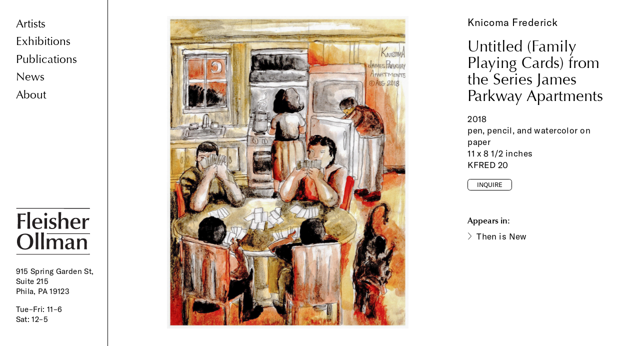

--- FILE ---
content_type: text/html; charset=utf-8
request_url: https://www.fleisher-ollmangallery.com/works/untitled_family_playing_cards_from_the_series_james_parkway_apartments6
body_size: 2176
content:
<!DOCTYPE html>
<html lang="en">
  <head>
    <title>Fleisher/Ollman Gallery » Work » Knicoma Frederick - Untitled (Family Playing Cards) from the Series James Parkway Apartments</title>
    <link rel="stylesheet" media="all" href="/assets/application-2b3a595b331d0fefac35c5e53c2017ca6a4ee0843efdff7416ceb20acd7f6c3a.css" data-turbolinks-track="true" />
    
    <script src="/assets/application-f964325a1f9fd831b9fad9b7be6539b8891257fc4877d5e3fdb82a69b4ecd179.js" data-turbolinks-track="true"></script>
    <meta name="csrf-param" content="authenticity_token" />
<meta name="csrf-token" content="43qbVr/y8jRH2fZDHOfD/SAGeNgskq/frayyoGD4vhU4AsPAbnAkL49dPuA+qc845ZdkMnqNzODEisF1nMZKdQ==" />
    <link rel="apple-touch-icon" sizes="57x57" href="/apple-icon-57x57.png" /><link rel="apple-touch-icon" sizes="60x60" href="/apple-icon-60x60.png" /><link rel="apple-touch-icon" sizes="72x72" href="/apple-icon-72x72.png" /><link rel="apple-touch-icon" sizes="76x76" href="/apple-icon-76x76.png" /><link rel="apple-touch-icon" sizes="114x114" href="/apple-icon-114x114.png" /><link rel="apple-touch-icon" sizes="120x120" href="/apple-icon-120x120.png" /><link rel="apple-touch-icon" sizes="144x144" href="/apple-icon-144x144.png" /><link rel="apple-touch-icon" sizes="152x152" href="/apple-icon-152x152.png" /><link rel="apple-touch-icon" sizes="180x180" href="/apple-icon-180x180.png" /><link rel="icon" sizes="192x192" href="/android-icon-192x192.png" type="image/png" /><link rel="icon" sizes="32x32" href="/favicon-32x32.png" type="image/png" /><link rel="icon" sizes="96x96" href="/favicon-96x96.png" type="image/png" /><link rel="icon" sizes="16x16" href="/favicon-16x16.png" type="image/png" /><link rel="manifest" href="/manifest.json" /><meta name="msapplication-TileColor" content="#ffffff" /><meta name="msapplication-TileImage" content="/ms-icon-144x144.png" /><meta name="theme-color" content="#ffffff" /><meta name="viewport" content="width=device-width,initial-scale=1" /><meta name="generator" content="GrayMatter" /><meta name="format-detection" content="telephone=no" />
    <meta name="twitter:title" content="Fleisher/Ollman Gallery » Work » Knicoma Frederick - Untitled (Family Playing Cards) from the Series James Parkway Apartments" />
<meta property="og:title" content="Fleisher/Ollman Gallery » Work » Knicoma Frederick - Untitled (Family Playing Cards) from the Series James Parkway Apartments" />
<meta name="description" content="Fleisher/Ollman is a Philadelphia art gallery featuring work by contemporary artists working both inside and outside of the mainstream, as well as 20th century self-taught masters." />
<meta name="twitter:description" content="Fleisher/Ollman is a Philadelphia art gallery featuring work by contemporary artists working both inside and outside of the mainstream, as well as 20th century self-taught masters." />
<meta property="og:description" content="Fleisher/Ollman is a Philadelphia art gallery featuring work by contemporary artists working both inside and outside of the mainstream, as well as 20th century self-taught masters." />
<meta name="twitter:image" content="https://fleisher-ollmangallery.com/uploads/7900079/1598853179708/knicoma-frederick_0020-800-xxx_q85.jpg" />
<meta property="og:image" content="https://fleisher-ollmangallery.com/uploads/7900079/1598853179708/knicoma-frederick_0020-800-xxx_q85.jpg" />

    <script async src="https://www.googletagmanager.com/gtag/js?id=UA-7866458-2"></script>
    <script type="text/javascript"
      src="https://maps.googleapis.com/maps/api/js?key=AIzaSyAfRr-xHtFVKmeHdugvG8-Ek8GqgAUcYOo&sensor=true">
    </script>
  </head>
  <body id="site" class="work">
    <nav id="site_nav_wrap">
  <div id="mobile_hamburger"></div>

  <ul id="site_nav">
    <li class="site_nav_link_wrap"><a class="site_nav_link nav_text" href="/artists">Artists</a></li>
    <li class="site_nav_link_wrap"><a class="site_nav_link nav_text" href="/exhibitions">Exhibitions</a></li>
    <li class="site_nav_link_wrap"><a class="site_nav_link nav_text" href="/publications">Publications</a></li>
    <li class="site_nav_link_wrap"><a class="site_nav_link nav_text" href="/news">News</a></li>
    <li class="site_nav_link_wrap"><a class="site_nav_link nav_text" href="/about">About</a></li>
</ul>
  <div id="footer_content_wrap" class="small_text">
    <a id="site_logo" href="/"><img src="/assets/fleisher_logo-b6d522872d2159980c65d8e2ba0e9a71cc36bf8d8a04ecb6b311766603252ef6.svg" alt="Fleisher logo" /></a>
    <p class="small_text">
      915 Spring Garden St, Suite 215<br>Phila, PA 19123
</p>    <h1 class="small_text">
    <p>Tue–Fri: 11–6</p>
<p>Sat: 12–5 </p>
<p> </p>
<p> </p>
</h1>  </div>
</nav>
<a id="site_logo_tablet" href="/"><img src="/assets/fleisher_logo-b6d522872d2159980c65d8e2ba0e9a71cc36bf8d8a04ecb6b311766603252ef6.svg" alt="Fleisher logo" /></a>

<div id="footer_content_wrap_tablet" class="small_text">
    <p class="small_text">
      915 Spring Garden St, Suite 215<br>Phila, PA 19123
</p>    <h1 class="small_text">
    <p>Tue–Fri: 11–6</p>
<p>Sat: 12–5 </p>
<p> </p>
<p> </p>
</h1>  </div>
    <section id="works" class="container">
  <div class="grid two_thirds alpha">
      <img class="works_image" data-image="/uploads/7900079/1598853179708/knicoma-frederick_0020-2500-xxx_q85_p.jpg" src="/uploads/7900079/1598853179708/knicoma-frederick_0020-1200-xxx_q85.jpg" alt="Knicoma frederick 0020 1200 xxx q85" />
  </div
  ><div class="grid third omega">
    <div class="work_artist_name">
        <a class="sub_heading" href="/artists/knicoma_frederick">Knicoma Frederick</a>
    </div>
    <h1 class="heading" id="work_title">Untitled (Family Playing Cards) from the Series James Parkway Apartments</h1>
    <h2 class="body_text work_description">
      2018<br>
      pen, pencil, and watercolor on paper<br>
      11 x 8 1/2 inches<br>
      KFRED 20
</h2>    <a class="button" id="inquire_button" href="mailto:inquiries@fleisher-ollmangallery.com?subject=Inquiry:%20Knicoma Frederick, KFRED 20">Inquire</a>
    <div id="related_lists">
      <h2 class="optima_sub_heading work_sub_heading">Appears in:</h2>
        <a class="with_bullet work_related_links body_text" href="/exhibitions/then_is_new">Then is New</a>
        <br>
    </div>
  </div>
  <div id="zoom_container">
    <img id="zoom_close" src="https://www.fleisher-ollmangallery.com/assets/close-71ca7af177bd180af0050466d5cdcd20d072ee35e09cef725999eda3fe6d437f.svg" alt="Close" />
    <img id="unzoom_image">
    <img id="zoomed_image" class="hidden">
</div></section>
    <script>  
      window.dataLayer = window.dataLayer || [];  
      function gtag(){dataLayer.push(arguments);}  
      gtag('js', new Date());
      gtag('config', 'UA-7866458-2');
    </script>
  </body>
</html>


--- FILE ---
content_type: text/css
request_url: https://www.fleisher-ollmangallery.com/assets/application-2b3a595b331d0fefac35c5e53c2017ca6a4ee0843efdff7416ceb20acd7f6c3a.css
body_size: 12526
content:
@import url("https://fast.fonts.net/lt/1.css?apiType=css&c=7feea756-0fa5-477d-a6a1-5fc514212dd9&fontids=1564457,1564469");@import url("https://fast.fonts.net/lt/1.css?apiType=css&c=c5bffc35-d250-4e93-a48c-4ff3e4fae0bb&fontids=1564437");html,body,div,span,applet,object,iframe,h1,h2,h3,h4,h5,h6,p,blockquote,pre,a,abbr,acronym,address,big,cite,code,del,dfn,em,img,ins,kbd,q,s,samp,small,strike,strong,sub,sup,tt,var,b,u,i,center,dl,dt,dd,ol,ul,li,fieldset,form,label,legend,table,caption,tbody,tfoot,thead,tr,th,td,article,aside,canvas,details,embed,figure,figcaption,footer,header,hgroup,menu,nav,output,ruby,section,summary,time,mark,audio,video{margin:0;padding:0;border:0;vertical-align:baseline}article,aside,details,figcaption,figure,footer,header,hgroup,menu,nav,section{display:block}body{line-height:1}ol,ul{list-style:none}a img{border:0}blockquote,q{quotes:none}blockquote:before,blockquote:after,q:before,q:after{content:'';content:none}table{border-collapse:collapse;border-spacing:0}input[type="submit"]::-moz-focus-inner{border:none}input[type="button"]::-moz-focus-inner{border:none}button::-moz-focus-inner{padding:0;border:none}input:focus,textarea:focus,input,textarea{outline:none;background:transparent}select{border-radius:0}input[type="text"],input[type="password"],input[type="email"],textarea,button{-webkit-appearance:none;border-radius:0}html{-webkit-font-smoothing:antialiased;-webkit-text-size-adjust:none}.clear{clear:both;display:block;overflow:hidden;visibility:hidden;width:0;height:0}.clearfix:after{clear:both;content:' ';display:block;font-size:0;line-height:0;visibility:hidden;width:0;height:0}.clearfix{display:inline-block}* html .clearfix{height:1%}.clearfix{display:block}#gm_login_container,#site #gm_login_container,#gm_private_login_container,#site #gm_private_login_container{margin:50px auto;width:100%;font-size:14px;line-height:1.2em;width:220px;padding:20px;background:#fff;color:#333;border:1px solid #aaa;text-align:left;box-shadow:2px 2px 20px rgba(100,100,100,0.5)}#gm_login_container h1,#site #gm_login_container h1,#gm_private_login_container h1,#site #gm_private_login_container h1{padding:0;margin:0;font-size:20px;border-bottom:1px solid #aaa;padding-bottom:20px;font-weight:normal;line-height:1.2em}#gm_login_container input[type="email"],#gm_login_container input[type="text"],#gm_login_container input[type="password"],#site #gm_login_container input[type="email"],#site #gm_login_container input[type="text"],#site #gm_login_container input[type="password"],#gm_private_login_container input[type="email"],#gm_private_login_container input[type="text"],#gm_private_login_container input[type="password"],#site #gm_private_login_container input[type="email"],#site #gm_private_login_container input[type="text"],#site #gm_private_login_container input[type="password"]{width:188px;padding:5px 10px;border:1px solid #888;margin:5px 0 15px 0;font-size:14px}#gm_login_container button,#site #gm_login_container button,#gm_private_login_container button,#site #gm_private_login_container button{padding:3px 10px;margin:10px 0 0 0;background:#888;color:#fff;border:0}#gm_login_container #gm_remember,#site #gm_login_container #gm_remember,#gm_private_login_container #gm_remember,#site #gm_private_login_container #gm_remember{font-weight:normal}#gm_login_container #gm_password_reset_message,#site #gm_login_container #gm_password_reset_message,#gm_private_login_container #gm_password_reset_message,#site #gm_private_login_container #gm_password_reset_message{padding:15px 0 0 0}#gm_login_container #gm_forgot_password,#site #gm_login_container #gm_forgot_password,#gm_private_login_container #gm_forgot_password,#site #gm_private_login_container #gm_forgot_password{border-top:1px solid #888;padding:5px 0 0 0;margin-top:20px}#gm_login_container #gm_forgot_password a,#site #gm_login_container #gm_forgot_password a,#gm_private_login_container #gm_forgot_password a,#site #gm_private_login_container #gm_forgot_password a{color:#333;text-decoration:underline}#gm_login_container #gm_login_errors,#site #gm_login_container #gm_login_errors,#gm_private_login_container #gm_login_errors,#site #gm_private_login_container #gm_login_errors{padding:10px 0;color:#f00}/*!
 * jQuery UI CSS Framework 1.12.1
 * http://jqueryui.com
 *
 * Copyright jQuery Foundation and other contributors
 * Released under the MIT license.
 * http://jquery.org/license
 *
 * http://api.jqueryui.com/category/theming/
 *
 * To view and modify this theme, visit http://jqueryui.com/themeroller/
 */.ui-widget{font-family:Arial,Helvetica,sans-serif;font-size:1em}.ui-widget .ui-widget{font-size:1em}.ui-widget input,.ui-widget select,.ui-widget textarea,.ui-widget button{font-family:Arial,Helvetica,sans-serif;font-size:1em}.ui-widget.ui-widget-content{border:1px solid #c5c5c5}.ui-widget-content{border:1px solid #ddd;background:#fff;color:#333}.ui-widget-content a{color:#333}.ui-widget-header{border:1px solid #ddd;background:#e9e9e9;color:#333;font-weight:bold}.ui-widget-header a{color:#333}.ui-state-default,.ui-widget-content .ui-state-default,.ui-widget-header .ui-state-default,.ui-button,html .ui-button.ui-state-disabled:hover,html .ui-button.ui-state-disabled:active{border:1px solid #c5c5c5;background:#f6f6f6;font-weight:normal;color:#454545}.ui-state-default a,.ui-state-default a:link,.ui-state-default a:visited,a.ui-button,a:link.ui-button,a:visited.ui-button,.ui-button{color:#454545;text-decoration:none}.ui-state-hover,.ui-widget-content .ui-state-hover,.ui-widget-header .ui-state-hover,.ui-state-focus,.ui-widget-content .ui-state-focus,.ui-widget-header .ui-state-focus,.ui-button:hover,.ui-button:focus{border:1px solid #ccc;background:#ededed;font-weight:normal;color:#2b2b2b}.ui-state-hover a,.ui-state-hover a:hover,.ui-state-hover a:link,.ui-state-hover a:visited,.ui-state-focus a,.ui-state-focus a:hover,.ui-state-focus a:link,.ui-state-focus a:visited,a.ui-button:hover,a.ui-button:focus{color:#2b2b2b;text-decoration:none}.ui-visual-focus{box-shadow:0 0 3px 1px #5e9ed6}.ui-state-active,.ui-widget-content .ui-state-active,.ui-widget-header .ui-state-active,a.ui-button:active,.ui-button:active,.ui-button.ui-state-active:hover{border:1px solid #003eff;background:#007fff;font-weight:normal;color:#fff}.ui-icon-background,.ui-state-active .ui-icon-background{border:#003eff;background-color:#fff}.ui-state-active a,.ui-state-active a:link,.ui-state-active a:visited{color:#fff;text-decoration:none}.ui-state-highlight,.ui-widget-content .ui-state-highlight,.ui-widget-header .ui-state-highlight{border:1px solid #dad55e;background:#fffa90;color:#777620}.ui-state-checked{border:1px solid #dad55e;background:#fffa90}.ui-state-highlight a,.ui-widget-content .ui-state-highlight a,.ui-widget-header .ui-state-highlight a{color:#777620}.ui-state-error,.ui-widget-content .ui-state-error,.ui-widget-header .ui-state-error{border:1px solid #f1a899;background:#fddfdf;color:#5f3f3f}.ui-state-error a,.ui-widget-content .ui-state-error a,.ui-widget-header .ui-state-error a{color:#5f3f3f}.ui-state-error-text,.ui-widget-content .ui-state-error-text,.ui-widget-header .ui-state-error-text{color:#5f3f3f}.ui-priority-primary,.ui-widget-content .ui-priority-primary,.ui-widget-header .ui-priority-primary{font-weight:bold}.ui-priority-secondary,.ui-widget-content .ui-priority-secondary,.ui-widget-header .ui-priority-secondary{opacity:.7;filter:Alpha(Opacity=70);font-weight:normal}.ui-state-disabled,.ui-widget-content .ui-state-disabled,.ui-widget-header .ui-state-disabled{opacity:.35;filter:Alpha(Opacity=35);background-image:none}.ui-state-disabled .ui-icon{filter:Alpha(Opacity=35)}.ui-icon{width:16px;height:16px}.ui-icon,.ui-widget-content .ui-icon{background-image:url(/assets/jquery-ui/ui-icons_444444_256x240-cb36e80beaf2a527d463da552a5c679a46c4ff8c881318a194bb0ccb61cb2d5c.png)}.ui-widget-header .ui-icon{background-image:url(/assets/jquery-ui/ui-icons_444444_256x240-cb36e80beaf2a527d463da552a5c679a46c4ff8c881318a194bb0ccb61cb2d5c.png)}.ui-state-hover .ui-icon,.ui-state-focus .ui-icon,.ui-button:hover .ui-icon,.ui-button:focus .ui-icon{background-image:url(/assets/jquery-ui/ui-icons_555555_256x240-32175261daee76c82bb0edf0eea16a56421866fbc31e94f3c1d570aa114502f5.png)}.ui-state-active .ui-icon,.ui-button:active .ui-icon{background-image:url(/assets/jquery-ui/ui-icons_ffffff_256x240-350df1b7131037de20e83c5c0f3a41a770d2ac48b5762ea772b3f4a8a7b9d47a.png)}.ui-state-highlight .ui-icon,.ui-button .ui-state-highlight.ui-icon{background-image:url(/assets/jquery-ui/ui-icons_777620_256x240-0b020fc6e696d88d296e7bb1f61f1eb2ad827848e2c7382a4c3e0999e702dd9b.png)}.ui-state-error .ui-icon,.ui-state-error-text .ui-icon{background-image:url(/assets/jquery-ui/ui-icons_cc0000_256x240-40985a64b4d5dd213fba27fcd862a1bd1b337a97674f6ff0b9ec20abcee4bc69.png)}.ui-button .ui-icon{background-image:url(/assets/jquery-ui/ui-icons_777777_256x240-faf32007ae120c302213557626e660dd10e711c5dd4f1113d35f26dc05b78d2f.png)}.ui-icon-blank{background-position:16px 16px}.ui-icon-caret-1-n{background-position:0 0}.ui-icon-caret-1-ne{background-position:-16px 0}.ui-icon-caret-1-e{background-position:-32px 0}.ui-icon-caret-1-se{background-position:-48px 0}.ui-icon-caret-1-s{background-position:-65px 0}.ui-icon-caret-1-sw{background-position:-80px 0}.ui-icon-caret-1-w{background-position:-96px 0}.ui-icon-caret-1-nw{background-position:-112px 0}.ui-icon-caret-2-n-s{background-position:-128px 0}.ui-icon-caret-2-e-w{background-position:-144px 0}.ui-icon-triangle-1-n{background-position:0 -16px}.ui-icon-triangle-1-ne{background-position:-16px -16px}.ui-icon-triangle-1-e{background-position:-32px -16px}.ui-icon-triangle-1-se{background-position:-48px -16px}.ui-icon-triangle-1-s{background-position:-65px -16px}.ui-icon-triangle-1-sw{background-position:-80px -16px}.ui-icon-triangle-1-w{background-position:-96px -16px}.ui-icon-triangle-1-nw{background-position:-112px -16px}.ui-icon-triangle-2-n-s{background-position:-128px -16px}.ui-icon-triangle-2-e-w{background-position:-144px -16px}.ui-icon-arrow-1-n{background-position:0 -32px}.ui-icon-arrow-1-ne{background-position:-16px -32px}.ui-icon-arrow-1-e{background-position:-32px -32px}.ui-icon-arrow-1-se{background-position:-48px -32px}.ui-icon-arrow-1-s{background-position:-65px -32px}.ui-icon-arrow-1-sw{background-position:-80px -32px}.ui-icon-arrow-1-w{background-position:-96px -32px}.ui-icon-arrow-1-nw{background-position:-112px -32px}.ui-icon-arrow-2-n-s{background-position:-128px -32px}.ui-icon-arrow-2-ne-sw{background-position:-144px -32px}.ui-icon-arrow-2-e-w{background-position:-160px -32px}.ui-icon-arrow-2-se-nw{background-position:-176px -32px}.ui-icon-arrowstop-1-n{background-position:-192px -32px}.ui-icon-arrowstop-1-e{background-position:-208px -32px}.ui-icon-arrowstop-1-s{background-position:-224px -32px}.ui-icon-arrowstop-1-w{background-position:-240px -32px}.ui-icon-arrowthick-1-n{background-position:1px -48px}.ui-icon-arrowthick-1-ne{background-position:-16px -48px}.ui-icon-arrowthick-1-e{background-position:-32px -48px}.ui-icon-arrowthick-1-se{background-position:-48px -48px}.ui-icon-arrowthick-1-s{background-position:-64px -48px}.ui-icon-arrowthick-1-sw{background-position:-80px -48px}.ui-icon-arrowthick-1-w{background-position:-96px -48px}.ui-icon-arrowthick-1-nw{background-position:-112px -48px}.ui-icon-arrowthick-2-n-s{background-position:-128px -48px}.ui-icon-arrowthick-2-ne-sw{background-position:-144px -48px}.ui-icon-arrowthick-2-e-w{background-position:-160px -48px}.ui-icon-arrowthick-2-se-nw{background-position:-176px -48px}.ui-icon-arrowthickstop-1-n{background-position:-192px -48px}.ui-icon-arrowthickstop-1-e{background-position:-208px -48px}.ui-icon-arrowthickstop-1-s{background-position:-224px -48px}.ui-icon-arrowthickstop-1-w{background-position:-240px -48px}.ui-icon-arrowreturnthick-1-w{background-position:0 -64px}.ui-icon-arrowreturnthick-1-n{background-position:-16px -64px}.ui-icon-arrowreturnthick-1-e{background-position:-32px -64px}.ui-icon-arrowreturnthick-1-s{background-position:-48px -64px}.ui-icon-arrowreturn-1-w{background-position:-64px -64px}.ui-icon-arrowreturn-1-n{background-position:-80px -64px}.ui-icon-arrowreturn-1-e{background-position:-96px -64px}.ui-icon-arrowreturn-1-s{background-position:-112px -64px}.ui-icon-arrowrefresh-1-w{background-position:-128px -64px}.ui-icon-arrowrefresh-1-n{background-position:-144px -64px}.ui-icon-arrowrefresh-1-e{background-position:-160px -64px}.ui-icon-arrowrefresh-1-s{background-position:-176px -64px}.ui-icon-arrow-4{background-position:0 -80px}.ui-icon-arrow-4-diag{background-position:-16px -80px}.ui-icon-extlink{background-position:-32px -80px}.ui-icon-newwin{background-position:-48px -80px}.ui-icon-refresh{background-position:-64px -80px}.ui-icon-shuffle{background-position:-80px -80px}.ui-icon-transfer-e-w{background-position:-96px -80px}.ui-icon-transferthick-e-w{background-position:-112px -80px}.ui-icon-folder-collapsed{background-position:0 -96px}.ui-icon-folder-open{background-position:-16px -96px}.ui-icon-document{background-position:-32px -96px}.ui-icon-document-b{background-position:-48px -96px}.ui-icon-note{background-position:-64px -96px}.ui-icon-mail-closed{background-position:-80px -96px}.ui-icon-mail-open{background-position:-96px -96px}.ui-icon-suitcase{background-position:-112px -96px}.ui-icon-comment{background-position:-128px -96px}.ui-icon-person{background-position:-144px -96px}.ui-icon-print{background-position:-160px -96px}.ui-icon-trash{background-position:-176px -96px}.ui-icon-locked{background-position:-192px -96px}.ui-icon-unlocked{background-position:-208px -96px}.ui-icon-bookmark{background-position:-224px -96px}.ui-icon-tag{background-position:-240px -96px}.ui-icon-home{background-position:0 -112px}.ui-icon-flag{background-position:-16px -112px}.ui-icon-calendar{background-position:-32px -112px}.ui-icon-cart{background-position:-48px -112px}.ui-icon-pencil{background-position:-64px -112px}.ui-icon-clock{background-position:-80px -112px}.ui-icon-disk{background-position:-96px -112px}.ui-icon-calculator{background-position:-112px -112px}.ui-icon-zoomin{background-position:-128px -112px}.ui-icon-zoomout{background-position:-144px -112px}.ui-icon-search{background-position:-160px -112px}.ui-icon-wrench{background-position:-176px -112px}.ui-icon-gear{background-position:-192px -112px}.ui-icon-heart{background-position:-208px -112px}.ui-icon-star{background-position:-224px -112px}.ui-icon-link{background-position:-240px -112px}.ui-icon-cancel{background-position:0 -128px}.ui-icon-plus{background-position:-16px -128px}.ui-icon-plusthick{background-position:-32px -128px}.ui-icon-minus{background-position:-48px -128px}.ui-icon-minusthick{background-position:-64px -128px}.ui-icon-close{background-position:-80px -128px}.ui-icon-closethick{background-position:-96px -128px}.ui-icon-key{background-position:-112px -128px}.ui-icon-lightbulb{background-position:-128px -128px}.ui-icon-scissors{background-position:-144px -128px}.ui-icon-clipboard{background-position:-160px -128px}.ui-icon-copy{background-position:-176px -128px}.ui-icon-contact{background-position:-192px -128px}.ui-icon-image{background-position:-208px -128px}.ui-icon-video{background-position:-224px -128px}.ui-icon-script{background-position:-240px -128px}.ui-icon-alert{background-position:0 -144px}.ui-icon-info{background-position:-16px -144px}.ui-icon-notice{background-position:-32px -144px}.ui-icon-help{background-position:-48px -144px}.ui-icon-check{background-position:-64px -144px}.ui-icon-bullet{background-position:-80px -144px}.ui-icon-radio-on{background-position:-96px -144px}.ui-icon-radio-off{background-position:-112px -144px}.ui-icon-pin-w{background-position:-128px -144px}.ui-icon-pin-s{background-position:-144px -144px}.ui-icon-play{background-position:0 -160px}.ui-icon-pause{background-position:-16px -160px}.ui-icon-seek-next{background-position:-32px -160px}.ui-icon-seek-prev{background-position:-48px -160px}.ui-icon-seek-end{background-position:-64px -160px}.ui-icon-seek-start{background-position:-80px -160px}.ui-icon-seek-first{background-position:-80px -160px}.ui-icon-stop{background-position:-96px -160px}.ui-icon-eject{background-position:-112px -160px}.ui-icon-volume-off{background-position:-128px -160px}.ui-icon-volume-on{background-position:-144px -160px}.ui-icon-power{background-position:0 -176px}.ui-icon-signal-diag{background-position:-16px -176px}.ui-icon-signal{background-position:-32px -176px}.ui-icon-battery-0{background-position:-48px -176px}.ui-icon-battery-1{background-position:-64px -176px}.ui-icon-battery-2{background-position:-80px -176px}.ui-icon-battery-3{background-position:-96px -176px}.ui-icon-circle-plus{background-position:0 -192px}.ui-icon-circle-minus{background-position:-16px -192px}.ui-icon-circle-close{background-position:-32px -192px}.ui-icon-circle-triangle-e{background-position:-48px -192px}.ui-icon-circle-triangle-s{background-position:-64px -192px}.ui-icon-circle-triangle-w{background-position:-80px -192px}.ui-icon-circle-triangle-n{background-position:-96px -192px}.ui-icon-circle-arrow-e{background-position:-112px -192px}.ui-icon-circle-arrow-s{background-position:-128px -192px}.ui-icon-circle-arrow-w{background-position:-144px -192px}.ui-icon-circle-arrow-n{background-position:-160px -192px}.ui-icon-circle-zoomin{background-position:-176px -192px}.ui-icon-circle-zoomout{background-position:-192px -192px}.ui-icon-circle-check{background-position:-208px -192px}.ui-icon-circlesmall-plus{background-position:0 -208px}.ui-icon-circlesmall-minus{background-position:-16px -208px}.ui-icon-circlesmall-close{background-position:-32px -208px}.ui-icon-squaresmall-plus{background-position:-48px -208px}.ui-icon-squaresmall-minus{background-position:-64px -208px}.ui-icon-squaresmall-close{background-position:-80px -208px}.ui-icon-grip-dotted-vertical{background-position:0 -224px}.ui-icon-grip-dotted-horizontal{background-position:-16px -224px}.ui-icon-grip-solid-vertical{background-position:-32px -224px}.ui-icon-grip-solid-horizontal{background-position:-48px -224px}.ui-icon-gripsmall-diagonal-se{background-position:-64px -224px}.ui-icon-grip-diagonal-se{background-position:-80px -224px}.ui-corner-all,.ui-corner-top,.ui-corner-left,.ui-corner-tl{border-top-left-radius:3px}.ui-corner-all,.ui-corner-top,.ui-corner-right,.ui-corner-tr{border-top-right-radius:3px}.ui-corner-all,.ui-corner-bottom,.ui-corner-left,.ui-corner-bl{border-bottom-left-radius:3px}.ui-corner-all,.ui-corner-bottom,.ui-corner-right,.ui-corner-br{border-bottom-right-radius:3px}.ui-widget-overlay{background:#aaa;opacity:0.3;filter:Alpha(Opacity=30)}.ui-widget-shadow{-webkit-box-shadow:0 0 5px #666;box-shadow:0 0 5px #666}/*!
 * jQuery UI CSS Framework 1.12.1
 * http://jqueryui.com
 *
 * Copyright jQuery Foundation and other contributors
 * Released under the MIT license.
 * http://jquery.org/license
 *
 * http://api.jqueryui.com/category/theming/
 */.ui-helper-hidden{display:none}.ui-helper-hidden-accessible{border:0;clip:rect(0 0 0 0);height:1px;margin:-1px;overflow:hidden;padding:0;position:absolute;width:1px}.ui-helper-reset{margin:0;padding:0;border:0;outline:0;line-height:1.3;text-decoration:none;font-size:100%;list-style:none}.ui-helper-clearfix:before,.ui-helper-clearfix:after{content:"";display:table;border-collapse:collapse}.ui-helper-clearfix:after{clear:both}.ui-helper-zfix{width:100%;height:100%;top:0;left:0;position:absolute;opacity:0;filter:Alpha(Opacity=0)}.ui-front{z-index:100}.ui-state-disabled{cursor:default !important;pointer-events:none}.ui-icon{display:inline-block;vertical-align:middle;margin-top:-.25em;position:relative;text-indent:-99999px;overflow:hidden;background-repeat:no-repeat}.ui-widget-icon-block{left:50%;margin-left:-8px;display:block}.ui-widget-overlay{position:fixed;top:0;left:0;width:100%;height:100%}#site #about{padding-top:0}#site #about .border_bottom,#site #about .dashed_border{padding-bottom:1em;padding-left:1.75rem;width:100%;margin-left:calc(-1 * 1.75rem)}#site #about .border_bottom{margin-bottom:3em}#site #about .dashed_border{margin-bottom:1em;border-bottom:1px dashed #aaaaaa}#site #about_container{margin-bottom:1.75rem}#site .additional_info_container{margin-top:1em}#site .additional_info_container p{margin-bottom:1em}#site #newsletter_signup{margin-top:0.5em;white-space:nowrap;position:relative}#site #newsletter_signup input[type="email"],#site #newsletter_signup input[type="text"]{display:inline-block;position:relative;outline:none;box-shadow:none;box-sizing:border-box;border:none;margin-right:0.6rem;margin-bottom:0.8em;padding-left:0;padding-top:0.3em;padding-bottom:0.34em;border:1px solid #000;border-width:0 0 1px 0;font-size:0.7rem;z-index:10}#site #newsletter_signup input[type="text"]{width:calc(50% - 3.175rem);margin-right:1rem}#site #newsletter_signup input[type="email"]{width:calc(100% - 5.35rem);margin-bottom:1.3em}#site #newsletter_signup.success input,#site #newsletter_signup.success button,#site #newsletter_signup.success .checkbox{visibility:hidden}#site #newsletter_signup.success #newsletter_signup_message{color:#000;top:0}#site #newsletter_signup .checkbox{margin-bottom:0.2rem}#site #newsletter_signup .checkbox label,#site #newsletter_signup .checkbox input{display:inline-block;vertical-align:top}#site #newsletter_signup .checkbox label{margin-top:-0.1rem;line-height:1em}#site #newsletter_signup_message{color:#f00;font-size:0.7rem;position:absolute;margin-top:0.3rem;line-height:1.35em}#site #history{padding-top:1.75rem;margin-bottom:1.75rem;margin-top:calc(-1 * 1.75rem)}#site #history p{margin-bottom:1em}#site .hours_sub_heading{margin-bottom:calc(1.75rem * 0.15) !important}#site #hours_heading{margin-bottom:calc(1.75rem * 0.25)}#site #location{white-space:pre}#site .fleisher_google_map{margin-top:1rem;margin-bottom:1rem;width:100%;height:20vw;border:1px solid}#site #site_credits{border-top:1px solid;padding-top:1.75rem;padding-left:1.75rem;padding-right:1.75rem;width:calc(100% + 1.75rem * 2);margin-left:calc(-1 * 1.75rem);line-height:1em;margin-bottom:0;position:relative}#site #site_credits .button{margin-left:0.25rem}#site #site_credits .copyright{position:absolute;right:1.75rem;top:1.55rem}@media (max-width: 975px){#site #about .border_bottom,#site #about .dashed_border{padding-left:1rem;margin-left:calc(-1 * 1rem)}#site #about_container{margin-bottom:3em}#site #history{padding-top:1rem;margin-bottom:1rem;margin-top:calc(-1 * 1rem)}#site .hours_sub_heading{margin-bottom:0.15rem !important}#site #hours_heading{margin-bottom:0.25rem}#site #location{white-space:pre}#site #site_credits{padding-top:1rem;padding-left:1rem;padding-right:1rem;margin-left:-1rem;width:calc(100% + 1rem * 2)}#site #site_credits .copyright{top:0.9rem}}@media (max-width: 767px){#site #history{margin-top:0}#site .fleisher_google_map{height:70vw}#site #newsletter_signup .checkbox{margin-bottom:0.4rem}#site #newsletter_signup .checkbox label{margin-top:0.2rem}#site #newsletter_signup .checkbox input{margin-left:0;margin-right:0.5rem}#site #newsletter_signup button.button{margin-top:0.6rem;display:inline-block}#site #newsletter_signup input[type="email"]{width:100%}#site #newsletter_signup input[type="text"]{width:calc(50% - 0.5rem)}}@media (max-width: 500px){#site #site_credits .copyright{position:static;display:block;margin-top:0.5em}}#site input[type="text"]#artist_search{width:50%;display:inline-block;position:relative;outline:none;box-shadow:none;border:none;margin-right:2.25rem;padding-left:0.75rem;padding-top:0.4rem;padding-bottom:0.55rem;border:1px solid #000;z-index:10}#site #artist_search_container{position:relative;background-color:#fff;width:100%;padding-top:1.75rem;padding-bottom:1.75rem;padding-left:1.75rem;padding-right:1.75rem;margin-left:-1.75rem;z-index:100;border-bottom:1px dashed}#site #artist_search_container:after{content:'';position:absolute;top:2.1rem;left:calc(50% - 1.7rem / 2 - 0.5rem);width:1.7rem;height:1.7rem;background-image:url(/assets/search-d7b38e953f3b66d724595b7394390ab1f777763b080677b36c38b2aecd494593.svg);background-size:contain;z-index:10}#site #artist_search_container .body_text{margin-bottom:0}#site ::-webkit-input-placeholder{color:#aaaaaa}#site ::-moz-placeholder{color:#aaaaaa}#site :-ms-input-placeholder{color:#aaaaaa}#site :-moz-placeholder{color:#aaaaaa}#site #exhibited_filter{margin-right:1.5rem}#site .artist_filter{display:inline-block;position:relative;color:#aaaaaa;padding-left:1.2rem}#site .artist_filter:before{content:'';position:absolute;left:0;top:0.25em;-webkit-border-radius:50%;border-radius:50%;border:1px solid;width:0.75em;height:0.75em}#site .artist_filter.selected,#site .artist_filter:hover{color:#000}#site .artist_filter.selected:before,#site .artist_filter:hover:before{background-color:#000}#site #artist_search_list{padding-top:1.75rem;column-count:4}#site #artist_search_list.fixed{position:fixed;top:4.5rem;right:1.75rem;z-index:5}#site .represented_artists_heading{margin-bottom:1.75rem;padding-bottom:1.75rem;padding-left:1.75rem;padding-right:1.75rem;width:100%;margin-left:-1.75rem;border-bottom:1px solid}#site #related_artists_heading{margin-bottom:0rem;padding-bottom:1.75rem;padding-left:1.75rem;padding-right:1.75rem;width:100%;margin-left:-1.75rem;border-bottom:1px solid}#site #represented_artists_container{position:relative;padding-left:calc(2 * 1.75rem);padding-right:calc(2 * 1.75rem)}#site #artist_back_to_top{position:absolute;bottom:1.75rem;left:50%;transform:translateX(-50%)}#site #represented_artists_flex_wrap{display:flex;flex-wrap:wrap;justify-content:space-between;align-items:baseline;margin-left:calc(-1 * 1.75rem);margin-right:calc(-1 * 1.75rem);padding-bottom:4rem}#site .represented_artist{margin-bottom:1.75rem;position:relative}#site .represented_artist:last-child:after{content:' ';height:1px;width:50%;display:block;position:relative}#site .spacer{width:22%;height:1px}#site .represented_artist_image{width:100%;margin-bottom:0.5rem}#site #all_artists_container{width:100%;padding-left:calc(1.75rem * 2);padding-right:calc(1.75rem * 2);padding-bottom:calc(1.75rem * 2)}#site .all_artist{display:block;position:relative;line-height:1.2em;margin-bottom:0.5rem}#site .all_artist:nth-child(2){margin-top:1rem}#site .all_artist.hide{display:none}#site #artist_search_list{min-height:calc(100vh - 5rem)}#site #header_nav{position:fixed;top:0;box-sizing:border-box;padding:1.75rem;margin:auto 1.75rem;width:calc(100% - 12rem - 1.75rem * 2);background-color:#fff;z-index:12;border-bottom:1px solid #000}#site #header_nav h1{margin-bottom:0}#site #header_nav .grid{vertical-align:bottom !important}#site .section_link{display:inline-block;margin-right:1rem;position:relative}#site .section_link.selected:after{content:'';position:absolute;height:1rem;width:2.5rem;background-image:url(/assets/carret_wide-b80ca40a863ef357b4292e1347db17edb3cf4717789cae9f0ca67a2f2ba170e1.svg);background-size:contain;background-repeat:no-repeat;background-position:center;bottom:-2.55rem;left:50%;transform:translateX(-50%);z-index:10000}#site .section_link.selected:before{content:'';position:absolute;width:2.8rem;height:4px;background-color:#fff;bottom:-1.95rem;left:calc(50% + 0.015rem);transform:translateX(-50%);z-index:100}#site.fix_artists #artist_search_container{position:fixed;top:0;left:15.5rem;z-index:1000;width:calc(100% - 19rem)}#site.fix_artists #artist_search_list{margin-top:6.2rem}@media (max-width: 975px){#site input[type="text"]#artist_search{margin-right:1.5rem}#site.fix_artists #artist_search_container{position:fixed;top:0;left:8.5rem;z-index:1000;width:calc(100% - 10.5rem)}#site.fix_artists #artist_search_list{margin-top:6.2rem}#site #artist_search_container{padding-top:1rem;padding-bottom:1rem;padding-left:1rem;padding-right:1rem;margin-left:-1rem;z-index:100;border-bottom:1px dashed}#site #artist_search_container:after{top:1.44rem;right:1.8rem}#site #exhibited_filter{margin-right:1rem}#site #artist_search_list{column-count:3}#site #artist_search_list{padding-top:1rem}#site #represented_artists_container{position:relative;padding-left:calc(2 * 1rem);padding-right:calc(2 * 1rem)}#site #artist_back_to_top{bottom:1rem}#site #represented_artists_flex_wrap{margin-left:calc(-1 * 1rem);margin-right:calc(-1 * 1rem)}#site .represented_artist{margin-bottom:1rem}#site .represented_artists_heading{margin-bottom:1rem;padding-bottom:1rem;padding-left:1rem;padding-right:1rem;margin-left:-1rem}#site #related_artists_heading{padding-bottom:1rem;padding-left:1rem;padding-right:1rem;margin-left:-1rem}#site #all_artists_container{padding-left:calc(1rem * 2);padding-right:calc(1rem * 2);padding-bottom:calc(1rem * 2)}#site #header_nav{padding:1rem;margin:auto 1rem;width:calc(100% - 6.5rem - 1rem * 2)}#site .section_link{display:inline-block;margin-right:1rem;position:relative}}@media (max-width: 767px){#site #header_nav{width:calc(100% - 1rem * 2);box-sizing:border-box;top:3.75rem}#site #header_nav .grid.half{width:100%;padding:0}#site .artist_bio{margin-top:1em}#site .margin .represented_artist.grid{margin-left:1.65rem;margin-right:1.65rem}#site #represented_artists_flex_wrap{justify-content:left;align-items:baseline;margin-left:calc(-1 * 1.65rem);margin-right:calc(-1 * 1.65rem)}#site .section_link{display:none;height:0;width:100%}#site .section_link.selected{display:block;position:relative;width:100%;height:auto}#site .section_link.selected:after{display:none}#site .section_link.selected:before{display:none}#site input[type="text"]#artist_search{width:100%;margin-right:0;box-sizing:border-box;margin-bottom:0.75rem}#site #artist_search_container,#site.fix_artists #artist_search_container{position:sticky;position:-webkit-sticky;top:3.75rem;left:2rem;z-index:102;width:100%}#site #artist_search_container:after,#site.fix_artists #artist_search_container:after{left:auto;right:1.5rem}#site #artist_search_list,#site.fix_artists #artist_search_list{margin-top:0;column-count:1}#site .all_artist{display:inline-block;vertical-align:top;width:50%;padding-right:1rem;box-sizing:border-box}#site .all_artist:nth-child(2){margin-top:0}}#site #current_exhibitions_container{margin-bottom:0rem;padding-top:0;padding-bottom:0}#site .tablet_section_heading{position:sticky;position:-webkit-sticky;margin-bottom:1em;padding-bottom:1em;padding-top:1em;width:100%;padding-left:1.75rem;padding-right:1.75rem;margin-left:-1.75rem;border-bottom:1px dashed #aaaaaa;background-color:#fff;z-index:10}#site .tablet_section_heading.static{position:static}#site .current_exhibition_link{display:block;margin-bottom:3rem;clear:both}#site .current_exhibition_link .body_text{margin-bottom:0}#site .current_exhibition_link.border_top{position:relative}#site .current_exhibition_link.border_top:before{content:'';position:absolute;top:-1.5225rem;left:-1.75rem;width:calc(100% + 2 * 1.75rem);border-top:1px dashed #aaaaaa}#site .current_exhibition_link .image_placeholder{width:calc(50% - 1.75rem)}#site .current_exhibition_link .image_placeholder h1{margin-left:0;margin-right:0}#site .current_exhibition_link:nth-child(even) .image_placeholder{float:left;margin-right:1.75rem;margin-bottom:3rem}#site .current_exhibition_link:nth-child(even) img{float:left;padding-left:0 !important;margin-bottom:3rem}#site .current_exhibition_link:nth-child(odd) .image_placeholder{margin-left:1.75rem}#site .current_exhibition_link:nth-child(odd) img{padding-right:0 !important}#site .current_exhibition_link h2{margin-bottom:0.5rem}#site .exhibition_heading_wrap{margin-bottom:0.5rem}#site .exhibition_title_wrap{padding-right:0.5rem}#site .exhibition_main_heading{display:inline;text-transform:none !important;letter-spacing:0 !important;margin-bottom:0.2rem !important;margin-right:0.5rem}#site .current_exhibition_button{display:inline-block;vertical-align:text-bottom}#site #upcoming_exhibitions_container{clear:both}#site #upcoming_exhibitions_container.no_current{padding-top:0;border-top:none}#site #upcoming_exhibitions_heading{margin-bottom:0.8rem}#site .upcoming_exhibition_title{margin-bottom:0.3rem}#site .exhibition_title.with_bullet{margin-bottom:0rem}#site .exhibition_date{display:block;margin-bottom:calc(1.75rem * 0.25)}#site .upcoming_exhibition_link{position:relative}#site .image_placeholder{width:100%;display:inline-block;position:relative;height:22.5vw;overflow:hidden;padding-left:0;padding-right:0;border:1px solid #000;margin-bottom:0.5rem;opacity:1;box-sizing:border-box}#site .image_placeholder h1{font-family:"Optima";font-weight:400;margin-top:1.75rem;margin-left:1.75rem;margin-right:1.75rem;font-size:2.25rem;line-height:1.1em}#site #past_exhibitions_container{padding-bottom:0;padding-top:0}#site .past_exhibition_link img{width:100%;margin-bottom:0.5rem}#site .past_exhibition_link h2{margin-bottom:0.25rem}#site .past_exhibition_link:nth-child(3n-1){padding-left:0}#site #press_release{position:relative;padding-top:1.75rem}#site .press_release{position:relative;overflow-y:auto;margin-bottom:0 !important;padding-top:1.75rem;padding-bottom:2.625rem;margin-top:-1.75rem !important}#site .press_release .underline{position:absolute;bottom:0.42rem;left:1.75rem}#site #exhibition_dates{margin-bottom:1em}#site .exhibition_nav_wrap{line-height:1.3}#site #installation_flex_wrap{display:flex;flex-wrap:wrap;justify-content:space-between;align-items:center}#site #installation_flex_wrap figure{margin:0 0 3rem 0}#site #installation_flex_wrap img{display:block}#site #installation_flex_wrap figcaption{margin-top:0.5rem;color:#000;font-family:'GT America';font-weight:400;font-size:0.7rem}#site.exhibitions #exhibitions_flex_wrap.hide{display:none}@media (max-width: 2000px){#site .image_placeholder{height:22.25vw}}@media (max-width: 1400px){#site .image_placeholder{height:21.5vw}}@media (max-width: 975px){#site .image_placeholder{height:25.25vw}#site .image_placeholder h1{margin-left:1rem;margin-right:1rem;margin-top:1rem}#site #page_navigation{display:none}#site .tablet_section_heading{padding-left:1rem;padding-right:1rem;margin-left:-1rem}#site #header_nav .grid.alpha{width:100%;padding-right:0}#site #header_spacing{width:100%;box-sizing:border-box}#site .current_exhibition_link.border_top:before{top:-1.5rem;left:-1rem;width:calc(100% + 2 * 1rem)}#site .current_exhibition_link .image_placeholder{height:50vw}#site .current_exhibition_link .image_placeholder h1{margin-left:1rem;margin-right:0}#site .current_exhibition_link .image_placeholder,#site .current_exhibition_link img{float:none;width:100%;padding-left:0;padding-right:0}#site .current_exhibition_link .grid.half{padding-left:0;padding-right:0}#site .current_exhibition_link:nth-child(even) .image_placeholder{margin-right:0}#site .current_exhibition_link:nth-child(odd) .image_placeholder{margin-left:0}#site .exhibition_date{margin-bottom:calc(1rem * 0.5)}#site .exhibition_description{display:none}#site .upcoming_exhibition_link.grid.quarter{width:50%}#site #press_release{padding-top:1rem}#site .press_release{padding-top:1rem;padding-bottom:1.5rem;margin-top:-1rem !important}#site .press_release .underline{left:1rem}#site #installation_flex_wrap img{width:100% !important}}@media (max-width: 767px){#site .image_placeholder{height:59.25vw}#site .upcoming_exhibition_link.grid.quarter{width:100%}#site .press_release .underline{left:0}#site .current_exhibition_link .image_placeholder{height:59.25vw}#site .current_exhibition_link:nth-child(even) .image_placeholder{margin-right:0}#site .current_exhibition_link:nth-child(odd) .image_placeholder{margin-left:0}}@font-face{font-family:"Optima";font-weight:400;font-style:normal;src:url(/assets/fd2625e5-39e2-4ed8-af4c-5bab85bfd4b6-b02e4c87ce926e64a7ba1c9503c7df5ef2234b88c21b9c9512b9f8f34080aceb.eot?#iefix);src:url(/assets/fd2625e5-39e2-4ed8-af4c-5bab85bfd4b6-b02e4c87ce926e64a7ba1c9503c7df5ef2234b88c21b9c9512b9f8f34080aceb.eot?#iefix) format("eot"),url(/assets/b5168c4b-d6fe-4ad5-b02d-792969a90a71-2857f67c60483b0a1edbd43b89ecd58f3b015fac1431afc880214bca434ed172.woff2) format("woff2"),url(/assets/82d9029b-8434-425b-8465-caa295fe5207-548efaaffea67e97e16313993d4101a3e85c58a0fc020ac92904665cbb997745.woff) format("woff"),url(/assets/1332b03b-aa62-491f-9efb-7e307dc0f8af-73f3293f7ea6dce21f6470c1ee6899b55ef43a070e2307df4ae5da802a5809e4.ttf) format("truetype")}@font-face{font-family:"Optima";font-weight:600;font-style:normal;src:url(/assets/89f00b14-b31b-44fe-8ece-374099c01470-84efc09574d273fe328f913f9a803bd09a59afe439c9acc87a5b8d4350a81f78.eot?#iefix);src:url(/assets/89f00b14-b31b-44fe-8ece-374099c01470-84efc09574d273fe328f913f9a803bd09a59afe439c9acc87a5b8d4350a81f78.eot?#iefix) format("eot"),url(/assets/ff54dd0a-6e1e-4521-9ecc-f01d1e728622-dee8850ebb764cbcd146e7b3892b2d96a1807a31a2c60f591cb2386d32398705.woff2) format("woff2"),url(/assets/de20ffe3-6834-4854-ad16-6a1101f0c071-db6a458a870329b94f9c57d93563eced29a67fe3630a1d009660414ca8cf1873.woff) format("woff"),url(/assets/8538bc2c-1e99-4fa8-ba80-848164884368-74d8e5cc8bb16da31243b1a223d821b7b354896b66c14b97daeed67eaaf84c9d.ttf) format("truetype")}@font-face{font-family:'Optima';font-weight:800;font-style:normal;src:url(/assets/e1cc0e94-8b24-4f52-8e15-8399b02ca60e-39980785228ba56a66f4d7fccf0ad93c56aff40f021df41ee6adf937de805c2a.eot?#iefix);src:url(/assets/e1cc0e94-8b24-4f52-8e15-8399b02ca60e-39980785228ba56a66f4d7fccf0ad93c56aff40f021df41ee6adf937de805c2a.eot?#iefix) format("eot"),url(/assets/f7b586da-68e1-406c-87f7-1c45040e49f9-9bb4bec91916baae163754857c2f86c3f6b09f3a9b700e9a266dae266b37c935.woff2) format("woff2"),url(/assets/7b16da83-d4bf-4808-b6f7-fd915dd9b61f-4e0b6017ba2847fe9e99b3630f4b461925160c30f2e000335f4b778c39d1b3e7.woff) format("woff"),url(/assets/887409a8-7285-46ea-ba85-893160ec2888-258b440ff62d5f7cdead823931fcd4d5e2bec01d1eb4ec22bd64b698287e835f.ttf) format("truetype")}@font-face{font-family:'GT America';font-weight:400;font-style:normal;src:url(/assets/GT-America-Standard-Regular-9be3d16ca4f2274afa86fffe1c2e6bd4451505f3128708b25e3d21d2fa95732e.eot?#iefix);src:url(/assets/GT-America-Standard-Regular-9be3d16ca4f2274afa86fffe1c2e6bd4451505f3128708b25e3d21d2fa95732e.eot?#iefix) format("eot"),url(/assets/GT-America-Standard-Regular-d2d16ef468bbbccfbb532736e57d7db2f2e58aa578a25cf7ef4d2e59de67bd31.woff2) format("woff2"),url(/assets/GT-America-Standard-Regular-9b176fe2ad6de5ffddac99c31d45feb0bd65789145d75bde3eaf6bcd8cd7fdb9.woff) format("woff"),url(/assets/GT-America-Standard-Regular-dac115507b358fee933618d18c0ed523c52388b7ba1b5fb76eb8af3b3e95e370.ttf) format("truetype")}@font-face{font-family:'GT America';font-weight:400;font-style:italic;src:url(/assets/GT-America-Standard-Regular-Italic-1fa27868ef58bca19970cefd06a705cd24d3d2f19c5c48cb8319804c29300f67.eot?#iefix);src:url(/assets/GT-America-Standard-Regular-Italic-1fa27868ef58bca19970cefd06a705cd24d3d2f19c5c48cb8319804c29300f67.eot?#iefix) format("eot"),url(/assets/GT-America-Standard-Regular-Italic-a7ce32c97e445a1e302d707b17f3564b13b230276dc8e721a93c594291e6f417.woff2) format("woff2"),url(/assets/GT-America-Standard-Regular-Italic-cfb82407ac064fd2edb06bb6f471a1d36a0a13a70062a643b515fcbed4a00c5a.woff) format("woff"),url(/assets/GT-America-Standard-Regular-Italic-4e0500f3b5433b8a1bbbed3d09d988109d7191fe73664431c540b44e110e5ed6.ttf) format("truetype")}#site .grid{display:inline-block;padding-left:1.75rem;padding-right:1.75rem;box-sizing:border-box;-webkit-box-sizing:border-box;vertical-align:top}#site .grid.alpha{padding-left:0}#site .grid.omega{padding-right:0}#site .margin .grid{padding-left:0;padding-right:0;margin-left:1.75rem;margin-right:1.75rem}#site .third{width:33.3%}#site .two_thirds{width:66.6%}#site .quarter{width:25%}#site .three_quarters{width:75%}#site .half{width:50%}#site h1,#site h2,#site h3{font-weight:inherit}#site .nav_text{font-size:1.25rem;line-height:1.3em;font-family:'Optima';font-weight:400}#site .heading{font-family:"Optima";font-weight:400;font-size:1.7rem;line-height:1.1em;margin-bottom:1rem}#site .pull_in{padding-left:1rem}#site .pull_in.body_text{margin-bottom:0}#site .with_bullet{position:relative;padding-left:1rem}#site .with_bullet:before{content:'';position:absolute;top:0.25rem;left:0;width:0.75rem;height:0.75rem;background-image:url(/assets/carret_small-5ec20dc705d0120de2eb0901b594250115964e76a2f9382889cfe23158149422.svg);background-size:contain;background-position:left;background-repeat:no-repeat}#site .sub_heading{font-family:"GT America";font-size:1.12rem;line-height:1.3em;font-weight:400;letter-spacing:0.025em}#site .sub_heading a:link,#site .sub_heading a:visited{border-bottom:1px dashed #aaaaaa}#site .optima_sub_heading{font-family:'Optima';font-weight:600;font-size:0.97rem;line-height:1.3em}#site .body_text{font-family:'GT America';font-weight:400;letter-spacing:0.025em;font-size:0.95rem;line-height:1.35em;margin-bottom:1em}#site .body_text em{font-style:italic}#site .body_text a:link,#site .body_text a:visited{border-bottom:1px dashed #aaaaaa}#site .gray_all_caps{font-family:'GT America';font-weight:400;text-transform:uppercase;font-size:0.7rem;color:#aaaaaa}#site .small_text{font-family:'GT America';font-weight:400;letter-spacing:0.025em;font-size:0.85rem;line-height:1.35em}#site .small_text em{font-style:italic}#site .small_text a:link,#site .small_text a:visited{border-bottom:1px dashed #aaaaaa}#site a:link,#site a:visited{color:inherit;text-decoration:none}#site .underline{border-bottom:1px solid}#site .button{font-family:'GT America';font-weight:400;text-transform:uppercase;font-size:0.7rem;display:inline-block;padding:0.3em 1rem 0.34em 1rem;border-radius:0.45em;border:1px solid #000;text-align:center;color:#000;background-color:#fff;outline:none;transition:transform ease 0.5s, background ease 0.5s, color ease 0.5s}#site .button.exhibition{margin-bottom:1rem}#site .button.works_button{position:absolute;padding:0.29rem 1rem 0.3rem 1rem;bottom:1rem;left:50%;transform:translateX(-50%);transform-origin:center;z-index:9}@media (max-width: 975px){#site .nav_text{font-size:1.45rem}#site .grid{padding-left:1rem;padding-right:1rem}#site .margin .grid{margin-left:1rem;margin-right:1rem}}@media (max-width: 767px){#site .heading{font-size:1.45rem;line-height:1em}#site .grid.half,#site .grid.third,#site .grid.two_thirds{width:100%;padding-left:0;padding-right:0}}#site .notification_container{padding-left:1.75rem;padding-right:1.75rem;margin-bottom:0.4em;vertical-align:top;box-sizing:border-box;min-width:30%}#site .notification_container.full_width{width:100%}#site .homepage_heading{margin-bottom:0;font-size:3.5rem;margin-right:1rem}#site .homepage_heading.homepage_heading_margin_top{margin-top:2.625rem}#site .homepage_heading.homepage_heading_margin_top:before{content:'';margin-top:-1.3125rem;position:absolute;width:calc(100% - 12rem - 1.75rem * 2);left:calc(12rem + 1.75rem);border-top:1px dashed #aaaaaa}#site .homepage_button{vertical-align:text-bottom;display:inline-block;font-size:1rem}#site .homepage_dates{margin-top:1.05rem}#site .homepage_description{margin-top:0.8em}#site #homepage_container{margin-bottom:1.75rem}#site .homepage_image{margin-top:3.325rem;max-width:100%;max-height:calc(100vh - 1.75rem * 3);width:auto}#site #currently_at{width:calc(100% - 12rem -  1.75rem * 2);padding-top:1.75rem;margin-left:-1.75rem;margin-bottom:0;position:fixed;padding-bottom:calc(1.75rem - 0.4em);bottom:0;border-top:1px solid;background-color:#fff;z-index:5;display:flex;justify-content:flex-start}#site #current_exhibitions_heading{padding-bottom:1em;padding-left:1.75rem;width:calc(100% + 1.75rem * 2);margin-left:-1.75rem;box-sizing:border-box}#site .info_heading{display:block;vertical-align:top;margin-right:1rem;white-space:nowrap;margin-bottom:0.25em}#site .info_text_wrap{display:inline-block;vertical-align:top}#site .current_fair_link,#site .recent_news_link{display:inline-block;margin-bottom:0.3em;border-bottom:1px solid transparent !important}#site .current_fair_link .optima_sub_heading,#site .recent_news_link .optima_sub_heading{padding-right:0.5rem}#site .current_fair_link:hover span,#site .recent_news_link:hover span{border-bottom:1px dashed transparent}#site .current_fair_link span,#site .recent_news_link span{border-bottom:1px dashed #aaaaaa}@media (max-width: 1600px){#currently_at{flex-wrap:wrap}.notification_container{width:50%}}@media (max-width: 975px){#site #currently_at{width:calc(100% - 6.5rem - 1rem * 2 );padding-top:1rem;margin-left:-1rem;padding-bottom:1rem}#site .notification_container{padding-left:1rem;padding-right:1rem}#site .homepage_image{margin-top:1.9rem;max-height:calc(100vh - 1rem * 3)}#site .homepage_heading.homepage_heading_margin_top{margin-top:1.5rem}#site .homepage_heading.homepage_heading_margin_top:before{content:'';margin-top:-0.75rem;position:absolute;width:calc(100% - 6.5rem - 1rem * 2);left:calc(6.5rem + 1rem);border-top:1px dashed #aaaaaa}}@media (max-width: 767px){#site #homepage_container{margin-bottom:0 !important}#site #currently_at{margin-top:-0.4rem;display:block;position:static;width:calc(100% + 2rem);padding-bottom:1rem;padding-top:0;border-top:none;border-bottom:1px solid #000;margin-bottom:1.2rem}#site #currently_heading{position:static;display:block;margin-bottom:1em}#site .homepage_heading.homepage_heading_margin_top:before{content:'';width:calc(100% - 1rem * 2);left:1rem;border-top:1px dashed #aaaaaa}#site .notification_container{display:block;width:100%;margin-top:1rem}#site .info_heading{display:block;margin-bottom:0.25em}#site .current_fair_link,#site .recent_news_link{display:inline-block;margin-left:0rem;border-bottom:1px solid transparent}}@media (max-width: 590px){#site .homepage_heading{font-size:4rem}#site .homepage_dates,#site .homepage_description{font-size:1.5rem;width:100% !important}}@media (max-width: 420px){#site .homepage_heading{font-size:3rem}#site .homepage_dates,#site .homepage_description{font-size:1.12rem}}#site #site_nav_wrap{position:fixed;top:0;left:0;bottom:0;width:12rem;text-align:left;padding:1.75rem;box-sizing:border-box;z-index:300;background-color:#fff;border-right:1px solid #000}#site #site_footer_wrap{position:fixed;width:12rem;bottom:1.75rem;left:0;padding:1.75rem;box-sizing:border-box;z-index:1000}#site .site_nav_link_wrap{margin-bottom:0.25rem;position:relative}#site .site_nav_link{line-height:1.4em;display:block}#site .site_nav_link.selected:before{position:absolute;content:'';right:-1.9rem;top:-0.13rem;width:0.2rem;height:2.2rem;background-color:#fff}#site .site_nav_link.selected:after{position:absolute;content:'';top:0.05rem;right:-2.95rem;padding:0.1rem 0;width:1.5rem;height:1.5rem;background-image:url(/assets/carret-d9d738f6af8b185730b1bcb93d1e6949ff1106cefcd9ca78065c6eadc2a18afd.svg);background-size:contain;background-repeat:no-repeat}#site #footer_content_wrap{position:absolute;padding-right:1rem;bottom:1.75rem;font-size:0.8rem;text-align:left}#site #footer_content_wrap_tablet{display:none}#site #footer_content_wrap h1{margin-top:1em}#site #site_logo{width:90%;display:block;margin-bottom:1rem;border:none}#site #site_logo_tablet{display:none}@media (max-width: 975px){#site.open #site_nav_wrap{width:12rem}#site.open #site_nav_wrap #mobile_hamburger{border-bottom:0}#site.open #site_nav_wrap #mobile_hamburger:after,#site.open #site_nav_wrap #mobile_hamburger:before{content:'';position:absolute;width:100%;border-top:1px solid}#site.open #site_nav_wrap #mobile_hamburger:before{top:50%;transform:rotate(45deg) translateY(-50%)}#site.open #site_nav_wrap #mobile_hamburger:after{top:50%;transform:rotate(-45deg) translateY(-50%)}#site.show_text #site_nav_wrap:after{display:none}#site.show_text #site_nav_wrap #site_nav{opacity:1}#site.show_text #footer_content_wrap .small_text,#site.show_text #footer_content_wrap_tablet .small_text{opacity:1}#site #site_nav_wrap{bottom:0;width:6.5rem;padding:1rem;overflow:hidden;transition:width ease 0.5s;border-right:none;background-color:transparent}#site #site_nav_wrap:before{content:'';position:absolute;background-color:#fff;top:0;left:0;bottom:0;width:100%;height:110%;box-sizing:border-box;border-right:1px solid #000}#site #site_nav_wrap:after{content:'';position:absolute;width:100%;top:5rem;height:40%}#site .site_nav_link{line-height:1.4em;display:block}#site #mobile_hamburger{position:relative;display:block;width:4.4rem;height:2.7rem;border-bottom:1px solid}#site #mobile_hamburger:after,#site #mobile_hamburger:before{content:'';position:absolute;width:100%;border-top:1px solid}#site #mobile_hamburger:before{top:0}#site #mobile_hamburger:after{top:50%;transform:translateY(-50%)}#site #site_nav{position:fixed;top:7rem;opacity:0;transition:opacity ease 0.5s}#site #footer_content_wrap{display:none}#site #footer_content_wrap .small_text{opacity:0;transition:opacity ease 0.5s}#site #site_logo{display:none}#site #site_logo_tablet{display:block;position:fixed;width:6.1rem;left:0.18rem;transform:rotate(-90deg);bottom:2.5rem;z-index:10000}#site #footer_content_wrap_tablet{display:block;position:fixed;left:1rem;bottom:9rem;z-index:10000}#site #footer_content_wrap_tablet .small_text{opacity:0;transition:opacity ease 0.5s}}@media (max-width: 767px){#site.open #site_nav_wrap{width:100%;height:100%;border-bottom:1px solid transparent}#site #site_nav_wrap{width:calc(100% - 1rem * 2);padding:0;margin-left:1rem;margin-right:1rem;box-sizing:border-box;background-color:#fff;border-right:none;border-bottom:1px solid;height:3.75rem;transition:height ease 0.5s, border ease 0.5s}#site #site_nav_wrap:before{display:none}#site #site_nav{position:static;margin-top:4.75rem;margin-left:1rem;margin-right:5.75rem;opacity:0;transition:opacity ease 0.5s}#site #footer_content_wrap{position:static;margin-left:1rem;margin-top:2rem}#site #mobile_hamburger{position:fixed;position:fixed;width:2.5rem;height:1.5rem;top:1rem;left:2rem;border-bottom:1px solid}#site #site_logo_tablet{display:none}#site #footer_content_wrap_tablet{display:none}#site #footer_content_wrap{display:block}#site #site_logo{display:block;position:fixed;width:auto;height:2.3rem;margin-bottom:0;top:0.7rem;left:auto;right:2rem;transform:rotate(0deg);bottom:1rem}#site #site_logo img{height:100%;width:auto}}#site.news{padding-top:0;overflow-x:hidden}#site #news{margin-top:-1px;padding-top:0;position:relative}#site #news:before{content:'';position:absolute;width:50%;border-right:1px dashed #aaaaaa;top:0;bottom:0;left:0}@media (max-width: 767px){#site.news{padding-top:0 !important}#site #news{padding-top:0}}#site .no_pagination .paginated_box_parent{height:auto}#site .no_pagination .box_pagination{display:none}#site .no_pagination .paginated_box{position:relative}#site .paginated_box_parent{height:20rem;widtH:100%;position:relative}#site .paginated_box{position:absolute;overflow:hidden;top:0;left:0;width:100%;height:100%}#site .box_sizer{top:0;left:0;width:100%;z-index:1;visibility:hidden}#site .box_content{position:absolute;top:0;left:0;width:100%;height:100%;z-index:2}#site .box_pagination{position:absolute;bottom:0.42rem;right:1.75rem;-webkit-touch-callout:none;-webkit-user-select:none;-khtml-user-select:none;-moz-user-select:none;-ms-user-select:none;user-select:none}#site .box_pagination span.inactive{color:#aaaaaa}@media (max-width: 975px){#site .box_pagination{right:1rem}}#site.artist{margin-top:0;padding-top:0}#site #page_navigation{margin-bottom:0.15rem}#site #header_spacing{padding:1.75rem}#site #header_spacing .heading{margin-bottom:0;color:#fff}#site #works_flex_wrap{width:auto;display:flex;flex-wrap:wrap;justify-content:left;align-items:top;max-height:30rem;margin-left:-1.75rem;margin-right:-1.75rem;overflow:hidden;position:relative}#site #works_flex_wrap.left{justify-content:left}#site #works_flex_wrap.open{overflow:visible;max-height:none}#site #works{padding-bottom:0;position:relative}#site .exhibitions_flex_wrap{border-color:inherit;display:flex;flex-wrap:wrap;justify-content:left}#site .exhibitions_flex_wrap.hide{display:none}#site .exhibition_title{margin-bottom:0.5em}#site .exhibition_year_heading{padding:1.75rem 1.75rem 0 1.75rem;width:calc(100%);margin-left:calc(-1 * 1.75rem);position:relative;margin-bottom:1.75rem}#site .exhibition_year_heading.dashed_line{border-top:1px dashed #aaaaaa}#site .exhibition_year_heading:after,#site .exhibition_year_heading:before{content:'';position:absolute;bottom:1rem;right:1.75rem;width:0.75rem;border-bottom:1px solid}#site .exhibition_year_heading:after{transform:rotate(90deg)}#site .exhibition_year_heading.show:after{display:none}#site .artist_exhibition_link{margin-bottom:3rem}#site .artist_exhibition_link.unavailable{color:#aaaaaa}#site .artist_exhibition_link.unavailable .image_placeholder{border-color:#aaaaaa}#site .artist_work_link{margin-bottom:5rem}#site .news_year_heading{position:sticky;position:-webkit-sticky;top:-1px;background:#fff;border-top:1px dashed #aaaaaa;border-bottom:1px dashed #aaaaaa;padding:1.75rem;margin-left:calc(-1 * 1.75rem);width:100%;margin-bottom:0rem;z-index:100}#site .news_item_title{margin-bottom:1.2rem;text-transform:none}#site .news_item_date{margin-top:0.4rem}#site .news_line_item{padding-top:calc(1.75rem);margin-bottom:calc(1.75rem);position:relative}#site .news_line_item:first-of-type.alpha:before{display:none}#site .news_line_item.alpha:before{content:'';position:absolute;top:-1px;left:calc(-1 * 1.75rem);border-top:1px dashed #aaaaaa;width:calc(200% + 1.75rem * 2)}#site .news_line_item .button{border-bottom:1px solid #000 !important}#site.news #news{padding-left:1.75rem;padding-right:1.75rem}#site #news{padding-left:0;padding-right:0}#site #news .tablet_section_heading{margin-left:0;width:auto}#site .news_line_item{padding-bottom:2rem}#site .item_information{display:block}#site .item_information{position:relative}#site .more_info_button{position:absolute;bottom:0em;margin-bottom:0.75rem;border-bottom:1px solid}#site .publication_wrap .button,#site .news_line_item .button{margin-top:1.5rem;line-height:1em}#site.publications #publications{padding-top:0;padding-left:0;padding-right:0}#site.publications #publications_wrap{margin-left:0;margin-right:0}#site #publications_wrap{margin-left:-1.75rem;margin-right:-1.75rem;display:flex;align-items:baseline;flex-wrap:wrap}#site .publication_wrap{margin-bottom:2rem;width:16.66%}#site .publication_wrap .publication_title{margin-top:0.5rem;text-transform:none}@media (min-width: 2000px){#site .artist_exhibition_link,#site .artist_exhibition_link.alpha,#site .artist_exhibition_link.omega{padding:1.75rem;width:33.3%}#site .exhibitions_flex_wrap{width:calc(100% + 1.75rem * 2);margin-left:-1.75rem}}@media (min-width: 1800px){#site .news_line_item,#site .news_line_item.alpha,#site .news_line_item.omega{width:33.3%;padding-left:1.75rem;padding-right:1.75rem}#site .news_line_item:before,#site .news_line_item.alpha:before,#site .news_line_item.omega:before{display:none}#site .news_line_item:nth-child(3n-2):after,#site .news_line_item.alpha:nth-child(3n-2):after,#site .news_line_item.omega:nth-child(3n-2):after{content:'';position:absolute;top:-1px;left:0;border-top:1px dashed #aaaaaa;width:300%}#site.artist .news_line_item:nth-child(3n-1):after,#site.artist .news_line_item.alpha:nth-child(3n-1):after,#site.artist .news_line_item.omega:nth-child(3n-1):after{content:'';position:absolute;top:-1px;left:-1.75rem;border-top:1px dashed #aaaaaa;width:calc(300% + 1.75rem * 2)}#site.artist .news_line_item:nth-child(3n-2):after,#site.artist .news_line_item:nth-child(2):after,#site.artist .news_line_item.alpha:nth-child(3n-2):after,#site.artist .news_line_item.alpha:nth-child(2):after,#site.artist .news_line_item.omega:nth-child(3n-2):after,#site.artist .news_line_item.omega:nth-child(2):after{display:none}#site #news:before{width:33.3%;z-index:-10}#site #news:after{content:'';position:absolute;width:66.6%;border-right:1px dashed #aaaaaa;top:0;bottom:0;left:0;z-index:-10}#site #news_wrap{margin-left:-1.75rem;width:calc(100% + 1.75rem * 2)}}@media (max-width: 2000px){#site .publication_wrap{width:20%}}@media (max-width: 1800px){#site #news{padding-left:1.75rem;padding-right:1.75rem}#site #news .tablet_section_heading{margin-left:-1.75rem;width:100%}}@media (max-width: 1350px){#site .publication_wrap{width:25%}}@media (max-width: 975px){#site #works,#site #exhibitions,#site #publications,#site #installation{padding-top:0}#site #news:before{display:none}#site #news .grid.half{width:100%;padding-left:0;padding-right:0}#site .news_line_item.alpha:before,#site .news_line_item.omega:before{content:'';position:absolute;top:-1px;left:-1rem;border:1px dashed #aaaaaa;width:calc(100% + 1rem * 2) !important}#site .publication_wrap{width:33.3%}#site #header_spacing{padding:1rem}#site .exhibition_year_heading{padding:1rem 1rem 0 1rem;margin-left:calc(-1 * 1rem);margin-bottom:1rem}#site .exhibition_year_heading:after,#site .exhibition_year_heading:before{right:1rem}#site .artist_work_link{margin-bottom:2rem}#site .news_year_heading{padding:1rem;margin-left:calc(-1 * 1rem)}#site .news_line_item{padding-top:calc(1rem);margin-bottom:calc(1rem)}#site .news_line_item.alpha:before{left:calc(-1 * 1rem);width:calc(200% + 1rem * 2)}#site #works_flex_wrap{margin-left:-1rem;margin-right:-1rem}#site #publications_wrap{margin-right:-1rem;margin-left:-1rem}}@media (max-width: 767px){#site .publication_wrap{width:50%}#site .exhibitions_flex_wrap .grid.half{width:100%;padding-left:0;padding-right:0}#site #works_flex_wrap{justify-content:left}#site .container#news{margin-top:calc(3.75rem - 1px);padding-left:0;padding-right:0}#site .news_line_item .button{margin-bottom:1rem;margin-bottom:1rem}#site #news .tablet_section_heading{margin-left:0;width:auto}#site .news_year_heading{top:calc(3.75rem - 1px);margin-left:0;width:auto}#site .news_line_item{padding-left:1rem !important;padding-right:1rem !important}#site .news_line_item.alpha:before,#site .news_line_item.omega:before{left:0;width:100% !important}#site .news_line_item .grid.two_thirds{width:100%;padding-right:0}#site .news_line_item .grid.third{width:100%;padding-left:0}#site #page_navigation{margin-bottom:0;height:1em;overflow:hidden;position:relative}#site #page_navigation:after{right:0;content:'';content:'';position:absolute;top:0.1rem;height:1rem;width:1.75rem;background-image:url(/assets/carret_wide-b80ca40a863ef357b4292e1347db17edb3cf4717789cae9f0ca67a2f2ba170e1.svg);background-size:contain;background-repeat:no-repeat;background-position:center}}#site #publication{padding-top:0}@media (max-width: 975px){#site #publication .grid{width:100%;padding:0}#site #publication .grid.third{margin-top:1rem}}.turbolinks-progress-bar{background:#000}html{font-size:26px}html.no-touch{cursor:default}html.no-touch #site a:hover,html.no-touch #site .box_pagination span,html.no-touch #site .all_artist:hover,html.no-touch #site .represented_artist:hover,html.no-touch #site .button:hover,html.no-touch #site .with_bullet:hover,html.no-touch #site .exhibition_year_heading:hover,html.no-touch #site .more_info_button:hover,html.no-touch #site .next_page:hover,html.no-touch #site .previous_page:hover,html.no-touch #site .redirect:hover,html.no-touch #site .artist_filter:hover,html.no-touch #site #zoom_next:hover,html.no-touch #site #zoom_prev:hover,html.no-touch #site #zoom_close:hover,html.no-touch #site.work .works_image:hover,html.no-touch #site.exhibition_page .works_image:hover{cursor:pointer}html.no-touch #site.work #unzoom_image:hover{cursor:zoom-in}html.no-touch #site.work #zoomed_image:hover{cursor:zoom-out}html.no-touch #site .works_image:not(.installation_image){margin-bottom:1.75rem}html.no-touch #site .box_page:hover{cursor:pointer}html.no-touch #site .section_link:hover:after{content:'';position:absolute;height:1rem;width:2.5rem;background-image:url(/assets/carret_wide-b80ca40a863ef357b4292e1347db17edb3cf4717789cae9f0ca67a2f2ba170e1.svg);background-size:contain;background-repeat:no-repeat;background-position:center;bottom:-2.55rem;left:50%;transform:translateX(-50%);z-index:10000}html.no-touch #site .section_link:hover:before{content:'';position:absolute;width:2.8rem;height:4px;background-color:#fff;bottom:-1.95rem;left:calc(50% + 0.015rem);transform:translateX(-50%);z-index:100}html.no-touch #site .artist_filter:hover{color:#000}html.no-touch #site .artist_filter:hover:after{background-color:#000}html.no-touch #site .button:hover{background-color:#eee}html.no-touch #site .body_text a:hover,html.no-touch #site .small_text a:hover,html.no-touch #site .sub_heading a:hover{border-bottom:1px dashed transparent}html.no-touch #site .current_fair_link:hover{border-bottom:1px solid}html.no-touch #site #mobile_hamburger:hover{cursor:pointer}html.no-touch #site .site_nav_link:hover:before{position:absolute;content:'';right:-1.9rem;top:-0.13rem;width:0.2rem;height:2.2rem;background-color:#fff}html.no-touch #site .site_nav_link:hover:after{position:absolute;content:'';top:0.05rem;right:-2.95rem;padding:0.1rem 0;width:1.5rem;height:1.5rem;background-image:url(/assets/carret-d9d738f6af8b185730b1bcb93d1e6949ff1106cefcd9ca78065c6eadc2a18afd.svg);background-size:contain;background-repeat:no-repeat}html.no-touch .checkbox{position:relative;padding-left:1.4rem;webkit-touch-callout:none;-webkit-user-select:none;-khtml-user-select:none;-moz-user-select:none;-ms-user-select:none;user-select:none}html.no-touch .checkbox input[type="checkbox"]{padding:0;margin:0;width:0.6rem;height:0.6rem;border:0;position:absolute;top:0;left:0;opacity:0;z-index:2}html.no-touch .checkbox:after{content:' ';position:absolute;top:0;left:0;width:0.6rem;height:0.6rem;border:1px solid #000;z-index:1;background:transparent;text-align:center;line-height:1rem;font-size:1rem}html.no-touch .checkbox.checked:after{background:#000}#site{padding:1.75rem 0 0 0;margin-left:12rem;margin-right:0}#site section.large_height{min-height:20vh}#site img{width:100%}#site .tablet{display:none}#site .container{box-sizing:border-box;padding:1.75rem;margin:0 1.75rem}#site .container#homepage_container,#site .container#news,#site .container#works,#site .container#exhibitions,#site .container#installation,#site .container#publications{padding-top:0}#site .container.border{border-top:1px solid #000}#site .container#exhibitions{padding-bottom:0}@media (max-width: 2200px){html{font-size:24px}}@media (max-width: 2000px){html{font-size:22px}}@media (max-width: 1800px){html{font-size:20px}}@media (max-width: 1350px){html{font-size:18px}}@media (max-width: 1150px){html{font-size:16px}}@media (max-width: 1000px){html{font-size:15px}}@media (max-width: 975px){html{font-size:18px}#site{padding:1rem 0 0 0;margin-left:6.5rem}#site .tablet{display:block}#site .works_image:not(.installation_image){margin-bottom:1rem}#site .container{padding:1rem;margin:0 1rem}}@media (max-width: 820px){html{font-size:16px}}@media (max-width: 767px){#site{margin-left:0;padding-top:4.75rem !important}}#site.work{padding-bottom:1.75rem}#site.work #works{padding-top:0;padding-left:1.75rem;padding-right:1.75rem}#site .work_artist_name{margin-bottom:1.1em}#site #work_title{margin-bottom:0rem}#site #inquire_button{margin-bottom:1rem}#site .work_description{margin-top:1em}#site .work_sub_heading{margin-bottom:0.5em;margin-top:calc(1.75rem * 0.5)}#site .work_related_links{display:inline-block;margin-bottom:0.4em;position:relative}#site #related_lists{margin-top:1.75rem}#site.work .works_image,#site.publication .works_image{display:block;margin:auto;width:auto;max-height:calc(100vh - 1.75rem * 3);max-width:100%}#site #zoom_container{position:fixed;top:0;bottom:0;left:0;width:100%;height:100%;background-color:#fff;z-index:1000;display:none}#site #zoom_next,#site #zoom_prev,#site #zoom_close,#site #unzoom_image{position:absolute}#site #zoom_next,#site #zoom_prev,#site #zoom_close{z-index:10}#site #zoom_close{width:3rem;top:1.75rem;right:1.75rem}#site #zoom_prev,#site #zoom_next{width:1.5rem;top:50%}#site #zoom_prev{left:1.75rem;transform:translate(20%, -50%) rotate(180deg)}#site #zoom_next{right:1.75rem;transform:translate(-20%, -50%)}#site #unzoom_image{top:50%;left:50%;width:auto;height:auto;max-height:calc(100vh - 1.75rem * 2);max-width:calc(100vw - 1.75rem * 2);transform:translate(-50%, -50%)}#site #zoomed_image{display:none;position:absolute;z-index:100;top:50%;left:50%;width:auto;height:auto;transform:translate(-50%, -50%)}@media (max-width: 975px){#site #zoom_container{display:none !important}#site.work{padding-bottom:1rem}#site.work #works{padding-left:1rem;padding-right:1rem}#site.work .grid{width:100%;padding:0}#site.work .grid.third{margin-top:1rem}#site .work_sub_heading{margin-top:calc(1rem * 0.5)}#site .works_image{width:100%;max-height:none;max-width:none}#site #related_lists{margin-top:1rem}}
